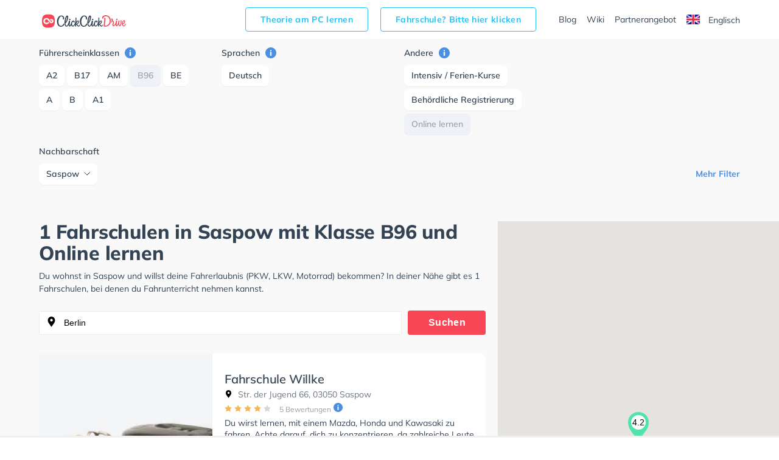

--- FILE ---
content_type: text/html; charset=UTF-8
request_url: https://www.clickclickdrive.de/fahrschule/cottbus/saspow/fuhrerscheinklassen-type-b96/merkmal-learn+online
body_size: 10137
content:
<!DOCTYPE html>
<html lang="de">
<head data-language="de" data-locale="de-DE">
  <meta name="format-detection" content="telephone=no">
  <meta name="viewport" content="width=device-width,initial-scale=1.0,maximum-scale=5">
  <meta charset="utf-8"/>
  <meta name="viewport" content="width=device-width, initial-scale=1.0">
  <meta http-equiv="X-UA-Compatible" content="IE=edge"/>
  <meta name="dc.language" content="de">
  <meta property="og:locale" content="de-DE">
  <meta property="og:image" content="https://res.cloudinary.com/clickclickdrive/image/upload/w_374/v1569601572/production/marketplace-admin/autoschluessel_white_table_a0jw3a.webp"/>
  <meta property="og:url" content="https://www.clickclickdrive.de/fahrschule/cottbus/saspow/fuhrerscheinklassen-type-b96/merkmal-learn+online"/>
  <meta property="og:type" content="website"/>
  <meta property="og:title" content="1 Fahrschulen in Saspow mit Klasse B96 und Online lernen"/>
  <meta property="og:description" content="Fahren lernen in Saspow"/>
  <meta name="apple-mobile-web-app-capable" content="yes">
  <meta name="HandheldFriendly" content="True">
  <meta name="title" content="1 Fahrschulen in Saspow mit Klasse B96 und Online lernen"/>
  <meta name="description"
        content="Fahren lernen in Saspow ✅ Mit ClickClickDrive nehmen Sie Fahrstunden in Ihrer N&#228;he und maximieren Ihre Chancen, Ihren F&#252;hrerschein schnell zu erhalten. Besuchen Sie eines der gr&#246;&#223;ten Online-Verzeichnisse und vereinbaren Sie einen kostenlosen Online-Termin."/>
    <link rel="canonical" href="https://www.clickclickdrive.de/fahrschule/cottbus/saspow/fuhrerscheinklassen-type-b96/merkmal-learn+online" />
    <link rel="preconnect" href="https://www.googletagmanager.com" />
  <link rel="preconnect" href="https://www.google-analytics.com" />
  <link rel="icon" href="/assets/images/favicon-small.png" sizes="32x32" />
  <link rel="icon" href="/assets/images/favicon.png" sizes="256x256" />
  <link rel="apple-touch-icon-precomposed" href="/assets/images/favicon.png" />
  <meta name="msapplication-TileImage" content="/assets/images/favicon.png" />
  <link rel="stylesheet" type="text/css" href="/fahrschule/content/css/precss.site.min.css" />
  <link rel="stylesheet" type="text/css" href="/fahrschule/content/css/school-promo.min.css" />
  <link rel="stylesheet" type="text/css" href="/fahrschule/content/css/site.min.css">
  <link rel="preload" as="image" href="https://res.cloudinary.com/clickclickdrive/image/upload/w_374/v1569601572/production/marketplace-admin/autoschluessel_white_table_a0jw3a.webp">
    <script async src="https://cdn.fuseplatform.net/publift/tags/2/4104/fuse.js"></script>

 <meta name="robots" content="noindex, follow" /> 
 
  <title>1 Fahrschulen in Saspow mit Klasse B96 und Online lernen</title>

  <style>

    element.style {
      vertical-align: inherit;
    }
    *, ::after, ::before {
      box-sizing: border-box;
    }
    article p {
      font-size: 14px;
    }
    p {
      font-size: 13px;
    }
    p {
      line-height: 1.5;
      margin: 0;
      padding-bottom: 10px;
    }
    a {
      color: black;
      text-decoration: none;
    }
    body {
      font-size: 14px;
      font-weight: 400;
      color: #344354;
      font-family: "Mulish", "Open Sans", sans-serif;
    }

    .adSchoolList {
        margin: 10px auto;
        width: 970px;
        min-height: 90px;
    }
    .secretContainer.staging .publiftAd {
        background-color: red;
        min-height: 5px;
        /*height: 200px;*/
    }



    @media  only screen and (max-width: 1000px) {
        .adSchoolList {
            width: 95%;
            min-height: 50px;
        }
    }



    @media (max-width: 600px) {
        .product__img {
            width: 100%;
        }

        .product__slider {
            overflow: hidden;
        }
    }
  </style>

    <script src="/fahrschule/content/js/vendors.min.js?v=34"></script>
    <script src="/fahrschule/content/js/verbolia.min.js?v=35"></script>
  <!-- Google Tag Manager -->
  <script>
    (function (w, d, s, l, i) {
      w[l] = w[l] || [];
      w[l].push({
        'gtm.start':
          new Date().getTime(), event: 'gtm.js'
      });
      var f = d.getElementsByTagName(s)[0],
        j = d.createElement(s), dl = l != 'dataLayer' ? '&l=' + l : '';
      j.defer = true;
      j.src =
        'https://www.googletagmanager.com/gtm.js?id=' + i + dl;
      f.parentNode.insertBefore(j, f);
    })(window, document, 'script', 'dataLayer', 'GTM-KFMTBNX');
  </script>
  <!-- #Google Tag Manager -->

  
  <script>
    (function() {
        const head = document.getElementsByTagName('head')[0];

        const { insertBefore } = head;

        head.insertBefore = (newElement, referenceElement) => {
            if (
            newElement.href &&
            newElement.href.indexOf('//fonts.googleapis.com/css?family=Roboto') > -1
            ) {
            return;
            }

            insertBefore.call(head, newElement, referenceElement);
        };
    })();
  </script>


  <script>
      
      const allMarkers = [{"Latitude":51.745627999999996,"Longitude":14.330986,"Name":"Fahrschule Willke","Location":"Str. der Jugend 66, 03050 Saspow","RatingValue":"4.2","RatingCount":5,"UrlObfuscated":"aHR0cHM6Ly93d3cuY2xpY2tjbGlja2RyaXZlLmRlL3NjaG9vbC9mYWhyc2NodWxlLXdpbGxrZS1sdXR6","UrlReviewObfuscated":"aHR0cHM6Ly93d3cuY2xpY2tjbGlja2RyaXZlLmRlL3NjaG9vbC9mYWhyc2NodWxlLXdpbGxrZS1sdXR6I3Jldmlld3M="}];
  </script>
</head>
<body>
<!-- Google Tag Manager (noscript) -->
<noscript>
  <iframe src="https://www.googletagmanager.com/ns.html?id=GTM-KFMTBNX"
          height="0" width="0" style="display: none; visibility: hidden"></iframe>
</noscript>
<!-- #Google Tag Manager (noscript) -->

<div id="main">
  <header class="header">
    <div class="container">
      <div class="header__menu">
        <!--logo-->
        <a class="logo" href="/"><img width="150" height="34" src="/fahrschule/content/images/logo.svg" alt="ClickClickDrive"></a>
        <!-- search mobile-->
        <div class="search-mobile d-n-d">
          <img src="/fahrschule/content/images/search.svg" alt="search" width="24" height="24" onclick="loadMapNow();">
        </div>
        <!-- #search mobile -->
        <!--mobile burger -->
        <a href="#" class="" id="mobile-menu">
          <img src="/fahrschule/content/images/menu.svg" alt="menu" width="24" height="24">
        </a>

        
        <ul class="entry-btns">
          <li>
            <a target="_blank" class="fahrscule-lnk" href="/theorie">
              Theorie am PC lernen
            </a>
          </li>
          <li>
            <a class="fahrscule-lnk" href="/fahrschule-partner">
              Fahrschule? Bitte hier klicken
            </a>
          </li>
          <li>
            <a class="entry-btns__link" href="/blog">Blog</a>
          </li>
          <li>
            <a class="entry-btns__link" href="/wiki">Wiki</a>
          </li>
          <li>
            <a class="entry-btns__link" href="/fahrschule-partner">
              Partnerangebot
            </a>
          </li>
          <li>
            <a id="lng-en-switch" href="https://www.clickclickdrive.de/fahrschule/en/cottbus/saspow/fuhrerscheinklassen-type-b96/merkmal-learn+online" class="erowz-nflw erowz-nflw-on entry-btns__link language">
        <svg style="margin-right:10px" width="22" height="16"
     viewBox="0 0 22 16">
  <defs>
    <rect id="a" width="22" height="16"
          rx="2"></rect>
  </defs>
  <g
    fill="none" fill-rule="evenodd">
    <mask id="b"  fill="#fff">
      <use
        xlink:href="#a"></use>
    </mask>
    <use fill="#FFF"
         xlink:href="#a"></use>
    <path
      fill="#0A17A7" d="M0 0h22v16H0z" mask="url(#b)"></path>
    <path
      fill="#FFF"
      d="M5.139 10.667H0V5.333h5.139L-2.19.39-.997-1.38l9.378 6.326v-6.014h5.238v6.014l9.378-6.326L24.19.39 16.86 5.333H22v5.334h-5.139l7.329 4.943-1.193 1.769-9.378-6.326v6.014H8.381v-6.014L-.997 17.38-2.19 15.61l7.329-4.943z"
      mask="url(#b)"></path>
    <path stroke="#DB1F35"
          stroke-linecap="round"
          stroke-width=".667"
          d="M14.668 5.066L24.619-1.6"
          mask="url(#b)"></path>
    <path
      stroke="#DB1F35" stroke-linecap="round" stroke-width=".667"
      d="M15.724 17.08l8.921-6.122" mask="url(#b)"
      transform="matrix(1 0 0 -1 0 28.038)"></path>
    <path
      stroke="#DB1F35" stroke-linecap="round" stroke-width=".667"
      d="M6.29 5.048l-9.305-6.385" mask="url(#b)"></path>
    <path
      stroke="#DB1F35" stroke-linecap="round" stroke-width=".667"
      d="M7.3 17.848l-10.315-6.964" mask="url(#b)"
      transform="matrix(1 0 0 -1 0 28.732)"></path>
    <path
      fill="#E6273E"
      d="M0 9.6h9.429V16h3.142V9.6H22V6.4h-9.429V0H9.43v6.4H0z"
      mask="url(#b)"></path>
  </g>
</svg>

        Englisch
    </a>
          </li>
        </ul>
        
      </div>
    </div>
  </header>

  
  <div class="offcanvas-menu">
    <div class="offcanvas-top">
      <div>Menu</div>
      <span class="offcanvas-close">
        <img src="/fahrschule/content/images/close.svg" alt="close" width="20" height="20">
      </span>
    </div>
    <div class="offcanvas-menu__inner">
      <ul class="menu">
        <li>
          <a href="/blog">Blog</a>
        </li>
        <li>
          <a href="/wiki">Wiki</a>
        </li>
        <li>
          <a href="/fahrschule-partner">
            Partnerangebot
          </a>
        </li>
        <li>
          <a id="lng-en-switch" href="https://www.clickclickdrive.de/fahrschule/en/cottbus/saspow/fuhrerscheinklassen-type-b96/merkmal-learn+online" class="erowz-nflw erowz-nflw-on entry-btns__link language">
        <svg style="margin-right:10px" width="22" height="16"
     viewBox="0 0 22 16">
  <defs>
    <rect id="a" width="22" height="16"
          rx="2"></rect>
  </defs>
  <g
    fill="none" fill-rule="evenodd">
    <mask id="b"  fill="#fff">
      <use
        xlink:href="#a"></use>
    </mask>
    <use fill="#FFF"
         xlink:href="#a"></use>
    <path
      fill="#0A17A7" d="M0 0h22v16H0z" mask="url(#b)"></path>
    <path
      fill="#FFF"
      d="M5.139 10.667H0V5.333h5.139L-2.19.39-.997-1.38l9.378 6.326v-6.014h5.238v6.014l9.378-6.326L24.19.39 16.86 5.333H22v5.334h-5.139l7.329 4.943-1.193 1.769-9.378-6.326v6.014H8.381v-6.014L-.997 17.38-2.19 15.61l7.329-4.943z"
      mask="url(#b)"></path>
    <path stroke="#DB1F35"
          stroke-linecap="round"
          stroke-width=".667"
          d="M14.668 5.066L24.619-1.6"
          mask="url(#b)"></path>
    <path
      stroke="#DB1F35" stroke-linecap="round" stroke-width=".667"
      d="M15.724 17.08l8.921-6.122" mask="url(#b)"
      transform="matrix(1 0 0 -1 0 28.038)"></path>
    <path
      stroke="#DB1F35" stroke-linecap="round" stroke-width=".667"
      d="M6.29 5.048l-9.305-6.385" mask="url(#b)"></path>
    <path
      stroke="#DB1F35" stroke-linecap="round" stroke-width=".667"
      d="M7.3 17.848l-10.315-6.964" mask="url(#b)"
      transform="matrix(1 0 0 -1 0 28.732)"></path>
    <path
      fill="#E6273E"
      d="M0 9.6h9.429V16h3.142V9.6H22V6.4h-9.429V0H9.43v6.4H0z"
      mask="url(#b)"></path>
  </g>
</svg>

        Englisch
    </a>
        </li>
      </ul>
    </div>
  </div>
  <!--mobile menu END-->
  <!--button bottom-->


  <!--button filter-->
  <button class="btn-filter" type="button">
    <svg class="SVGInline-svg ShowFiltersButton__Icon-sc-1obhj0c-1-svg dGasKZ-svg" width="24"
         height="24" viewBox="0 0 24 24" xmlns="http://www.w3.org/2000/svg">
      <g transform="translate(5 6)" fill="none">
        <path fill="#000" class="filters-path"
              d="M14.185 0H.523c-.462 0-.677.523-.4.862l5.97 6.984c.184.216.276.523.276.8v4.43c0 .247.246.462.492.462h.924c.246 0 .43-.215.43-.461v-4.43c0-.309.123-.585.339-.8l6.03-6.985c.277-.339.062-.862-.4-.862z"
              id="filters"></path>
      </g>
    </svg>
    <span>Filter</span>
  </button>


  <div class="page">
    <div class="container">
      <!--filter-->
    <div class="filters">
  <div class="filters__top">
    <div>Filter</div>
    <span class="filters__close">
      <img src="/fahrschule/content/images/close.svg" width="20" height="20">
    </span>
  </div>

  
  <div class="filters__item filters__item_cat">
  <span class="filters__name">
    Führerscheinklassen
    <a href="#" class="tooltip-right" data-tooltip="Lassen Sie Sich Fahrschulen anzeigen die Unterricht für die ausgewählten Führerscheinklassen anbieten.">
      <img src="/fahrschule/content/images/info.svg" alt="info" width="18" height="18">
    </a>
  </span>

      <span class="">
      <a class="btn " href="https://www.clickclickdrive.de/fahrschule/cottbus/saspow/fuhrerscheinklassen-type-a2/merkmal-learn+online">
        A2
      </a>
    </span>
      <span class="">
      <a class="btn " href="https://www.clickclickdrive.de/fahrschule/cottbus/saspow/fuhrerscheinklassen-type-b17/merkmal-learn+online">
        B17
      </a>
    </span>
      <span class="">
      <a class="btn " href="https://www.clickclickdrive.de/fahrschule/cottbus/saspow/fuhrerscheinklassen-type-am/merkmal-learn+online">
        AM
      </a>
    </span>
      <span class="">
      <a class="btn active" href="https://www.clickclickdrive.de/fahrschule/cottbus/saspow/merkmal-learn+online">
        B96
      </a>
    </span>
      <span class="">
      <a class="btn " href="https://www.clickclickdrive.de/fahrschule/cottbus/saspow/fuhrerscheinklassen-type-be/merkmal-learn+online">
        BE
      </a>
    </span>
      <span class="">
      <a class="btn " href="https://www.clickclickdrive.de/fahrschule/cottbus/saspow/fuhrerscheinklassen-type-a/merkmal-learn+online">
        A
      </a>
    </span>
      <span class="">
      <a class="btn " href="https://www.clickclickdrive.de/fahrschule/cottbus/saspow/fuhrerscheinklassen-type-b/merkmal-learn+online">
        B
      </a>
    </span>
      <span class="">
      <a class="btn " href="https://www.clickclickdrive.de/fahrschule/cottbus/saspow/fuhrerscheinklassen-type-a1/merkmal-learn+online">
        A1
      </a>
    </span>
      <span class="hide show-this-on-click">
      <a class="btn " href="https://www.clickclickdrive.de/fahrschule/cottbus/saspow/fuhrerscheinklassen-type-mofa/merkmal-learn+online">
        Mofa
      </a>
    </span>
      <span class="hide show-this-on-click">
      <a class="btn " href="https://www.clickclickdrive.de/fahrschule/cottbus/saspow/fuhrerscheinklassen-type-t/merkmal-learn+online">
        T
      </a>
    </span>
      <span class="hide show-this-on-click">
      <a class="btn " href="https://www.clickclickdrive.de/fahrschule/cottbus/saspow/fuhrerscheinklassen-type-l/merkmal-learn+online">
        L
      </a>
    </span>
      <span class="hide show-this-on-click">
      <a class="btn " href="https://www.clickclickdrive.de/fahrschule/cottbus/saspow/fuhrerscheinklassen-type-ce/merkmal-learn+online">
        CE
      </a>
    </span>
      <span class="hide show-this-on-click">
      <a class="btn " href="https://www.clickclickdrive.de/fahrschule/cottbus/saspow/fuhrerscheinklassen-type-c/merkmal-learn+online">
        C
      </a>
    </span>
      <span class="hide show-this-on-click">
      <a class="btn " href="https://www.clickclickdrive.de/fahrschule/cottbus/saspow/fuhrerscheinklassen-type-c1e/merkmal-learn+online">
        C1E
      </a>
    </span>
      <span class="hide show-this-on-click">
      <a class="btn " href="https://www.clickclickdrive.de/fahrschule/cottbus/saspow/fuhrerscheinklassen-type-c1/merkmal-learn+online">
        C1
      </a>
    </span>
  </div>
  

  
  <div class="filters__item filters__item_cat">
  <span class="filters__name">
    Sprachen
    <a href="#" class="tooltip-right" data-tooltip="Schulen mit ausgewählten Unterrichtssprachen anzeigen.">
      <img src="/fahrschule/content/images/info.svg" alt="info" width="18" height="18">
    </a>
  </span>

      <span class="">
      <a class="btn " href="https://www.clickclickdrive.de/fahrschule/cottbus/saspow/sprachen-deutsch/fuhrerscheinklassen-type-b96/merkmal-learn+online">
        Deutsch
      </a>
    </span>
  </div>
  

  
  
  
  
  
  <div class="filters__item filters__item_cat">
  <span class="filters__name">
    Andere
    <a href="#" class="tooltip-right" data-tooltip="Zeige Schulen die den gewählten Kriterien entsprechen.">
      <img src="/fahrschule/content/images/info.svg" alt="info" width="18" height="18">
    </a>
  </span>

      <span class="">
      <a class="btn " href="https://www.clickclickdrive.de/fahrschule/cottbus/saspow/fuhrerscheinklassen-type-b96/merkmal-intensive+classes-learn+online">
        Intensiv / Ferien-Kurse
      </a>
    </span>
      <span class="">
      <a class="btn " href="https://www.clickclickdrive.de/fahrschule/cottbus/saspow/fuhrerscheinklassen-type-b96/merkmal-government+registration-learn+online">
        Behördliche Registrierung
      </a>
    </span>
      <span class="">
      <a class="btn active" href="https://www.clickclickdrive.de/fahrschule/cottbus/saspow/fuhrerscheinklassen-type-b96">
        Online lernen
      </a>
    </span>
  </div>
  

      <div class="filters__item mt3">
      <span class="filters__name">
          Nachbarschaft
      </span>
      <div class="dropdown">
        <button
          class="btn btn-secondary dropdown-toggle"
          type="button"
          id="dropdownMenuButton"
          data-toggle="dropdown"
          aria-haspopup="true"
          aria-expanded="false"
        >
          <span>Saspow</span>
        </button>
        <div class="dropdown-menu" aria-labelledby="dropdownMenuButton">
                      <a class="dropdown-item" href="https://www.clickclickdrive.de/fahrschule/cottbus/fuhrerscheinklassen-type-b96/merkmal-learn+online">
              Alle Nachbarschaften
            </a>
                      <a class="dropdown-item" href="https://www.clickclickdrive.de/fahrschule/cottbus/kahren/fuhrerscheinklassen-type-b96/merkmal-learn+online">
              Kahren
            </a>
                      <a class="dropdown-item" href="https://www.clickclickdrive.de/fahrschule/cottbus/mitte/fuhrerscheinklassen-type-b96/merkmal-learn+online">
              Mitte
            </a>
                      <a class="dropdown-item" href="https://www.clickclickdrive.de/fahrschule/cottbus/sachsendorf/fuhrerscheinklassen-type-b96/merkmal-learn+online">
              Sachsendorf
            </a>
                      <a class="dropdown-item" href="https://www.clickclickdrive.de/fahrschule/cottbus/saspow/fuhrerscheinklassen-type-b96/merkmal-learn+online">
              Saspow
            </a>
                      <a class="dropdown-item" href="https://www.clickclickdrive.de/fahrschule/cottbus/spremberger-vorstadt/fuhrerscheinklassen-type-b96/merkmal-learn+online">
              Spremberger Vorstadt
            </a>
                      <a class="dropdown-item" href="https://www.clickclickdrive.de/fahrschule/cottbus/strobitz/fuhrerscheinklassen-type-b96/merkmal-learn+online">
              Ströbitz
            </a>
                  </div>
      </div>
    </div>
    <div class="more readmore">
    <a href="#" data-article="one">Mehr Filter</a>
  </div>
  <div class="more readless hide">
    <a href="#" data-article='one'>Filter ausblenden</a>
  </div>
</div>
    <!--filter END-->
    </div>

    <div class="flex">
      <article>
                <h1>
            1 Fahrschulen in Saspow mit Klasse B96 und Online lernen
        </h1>


        <p>
          Du wohnst in Saspow und willst deine Fahrerlaubnis (PKW, LKW, Motorrad) bekommen?
          In deiner Nähe gibt es 1 Fahrschulen, bei denen du Fahrunterricht nehmen kannst.
                  </p>

        <!--search-->
        <form class="search" id="searchform">
          <input class="form-control" type="search" id="searchbox" value="Berlin" onclick="loadMapNow();">
          <button class="btn" type="submit">Suchen</button>
        </form>

        <div>
            
            <div class="product nothid">
  <div
    class="product-hid-data"
    data-id="cottbus/saspow-16560"
    data-lat="51.745628"
    data-lon="14.330986"
    data-rat="4.2"
    data-rat-cnt="5"
    data-uo="aHR0cHM6Ly93d3cuY2xpY2tjbGlja2RyaXZlLmRlL3NjaG9vbC9mYWhyc2NodWxlLXdpbGxrZS1sdXR6"
    data-uro="aHR0cHM6Ly93d3cuY2xpY2tjbGlja2RyaXZlLmRlL3NjaG9vbC9mYWhyc2NodWxlLXdpbGxrZS1sdXR6I3Jldmlld3M="
  ></div>

  
  <div class="product__slider off">
      <div class="product__img">
      <img
        alt="Fahrschule Willke in Saspow"
        class="lozad"
        src="https://res.cloudinary.com/clickclickdrive/image/upload/w_374/v1569601572/production/marketplace-admin/autoschluessel_white_table_a0jw3a.webp"
                    loading="lazy"
                style="object-fit: cover;width:100%;height:100%;"
      >
    </div>
  </div>
  

  <a href="/school/fahrschule-willke-lutz" class="product__right">
    <div class="product__top">
      
            

      <h2 class="product__title">Fahrschule Willke</h2>

      <span class="product__info"><img src="/fahrschule/content/images/location.svg" alt="" width="13" height="13">
        Str. der Jugend 66, 03050 Saspow
      </span>
    </div>
    <div class="product__reviews">
      
            

      
      <div class="rating">
                              <img src="/fahrschule/content/images/star.svg" alt="" role="presentation" width="12" height="12">
                                        <img src="/fahrschule/content/images/star.svg" alt="" role="presentation" width="12" height="12">
                                        <img src="/fahrschule/content/images/star.svg" alt="" role="presentation" width="12" height="12">
                                        <img src="/fahrschule/content/images/star.svg" alt="" role="presentation" width="12" height="12">
                                        <img src="/fahrschule/content/images/star-not-active.svg" alt="" role="presentation" width="12" height="12">
                        </div>
      

      
      <span
        class="erowz-nflw reviews-count"
        data-value="aHR0cHM6Ly93d3cuY2xpY2tjbGlja2RyaXZlLmRlL3NjaG9vbC9mYWhyc2NodWxlLXdpbGxrZS1sdXR6I3Jldmlld3M=">
        5 Bewertungen
      </span>
      

      
      <img src="/fahrschule/content/images/info.svg" alt="info" class="tooltip-rating-ico" width="15" height="15">
      <div class="tooltip-rating" style="display:none">
        <div class="tooltip-rating-text">
          <div class="mt6">
            Die Gesamtbewertung wird aus zwei Bewertungen berechnet. Die erste Bewertung ergibt sich aus der durchschnittlichen erzielten Bewertung auf ClickClickDrive und die zweite ergibt sich aus der durchschnittlich erzielten Bewertung des Google My Business Profils.
          </div>
        </div>
      </div>
      
    </div>
    <div class="product__bottom">
      <div class="txt-descr">
        <p>
          Du wirst lernen, mit einem Mazda, Honda und Kawasaki zu fahren. Achte darauf, dich zu konzentrieren, da zahlreiche Leute und geparkte Autos rund um die nahen Wohnstraßen gehen, fahren und stehen. Die Fahrschule bietet Herausragende Bedingungen um deine Klasse A1, Klasse B, Klasse A, Klasse BE, Klasse B96, Klasse AM, Klasse BF17 und Klasse A2 zu erhalten. Wir empfehlen dir auch online-theorie tests am PC zu absolvieren, um dich gut auf die theoretische Prüfung. In der Fahrschule Willke Sie können einen Termin online anfragen.
        </p>
      </div>
      
              <div class="tags">
                      <span class="tag">German</span>
                  </div>
            

      <button class="btn">Einen Termin anfragen</button>

      
              <span class="product__description">
                      153 Personen die diese Fahrschule gesehen haben
                  </span>
            
    </div>
  </a>
</div>






            

            <div id="more-ads-container">
            </div>
            <div id="more-schools-container">
                            </div>
        </div>


        <p class="d-n-d d-b-m">
          Du wohnst in Saspow und willst deine Fahrerlaubnis (PKW, LKW, Motorrad) bekommen?
          In deiner Nähe gibt es 1 Fahrschulen, bei denen du Fahrunterricht nehmen kannst.
                  </p>
      </article>

      <aside>
        <!--map-->
        <div id="map" style="overflow: hidden;">
        </div>
        <!--map END-->
      </aside>
    </div>

    
    <div class="container btm-txts">
  </div>
    

    <div class="container">
      <div class="information">
        <div class="information__item">
  <div class="information__title">
    <img src="/fahrschule/content/images/icon1.svg" alt="" width="40" height="40" role="presentation">
    <h3>Suche Fahrschule in der Nähe von Saspow</h3>
  </div>
  <div class="information__school">
          <a href="https://www.clickclickdrive.de/fahrschule/burg">
        Burg
      </a>
          <a href="https://www.clickclickdrive.de/fahrschule/cottbus">
        Cottbus
      </a>
          <a href="https://www.clickclickdrive.de/fahrschule/drebkau">
        Drebkau
      </a>
          <a href="https://www.clickclickdrive.de/fahrschule/kolkwitz/glinzig">
        Glinzig
      </a>
          <a href="https://www.clickclickdrive.de/fahrschule/cottbus/kahren">
        Kahren
      </a>
          <a href="https://www.clickclickdrive.de/fahrschule/kolkwitz/klein-gaglow">
        Klein Gaglow
      </a>
          <a href="https://www.clickclickdrive.de/fahrschule/kolkwitz">
        Kolkwitz
      </a>
          <a href="https://www.clickclickdrive.de/fahrschule/cottbus/mitte">
        Mitte
      </a>
          <a href="https://www.clickclickdrive.de/fahrschule/peitz">
        Peitz
      </a>
          <a href="https://www.clickclickdrive.de/fahrschule/cottbus/sachsendorf">
        Sachsendorf
      </a>
          <a href="https://www.clickclickdrive.de/fahrschule/cottbus/saspow">
        Saspow
      </a>
          <a href="https://www.clickclickdrive.de/fahrschule/cottbus/spremberger-vorstadt">
        Spremberger Vorstadt
      </a>
          <a href="https://www.clickclickdrive.de/fahrschule/cottbus/strobitz">
        Ströbitz
      </a>
      </div>
</div>
      </div>
    </div>
  </div>
</div>

<input id="lvl1" name="lvl1" type="hidden" value="berlin"/>
<input id="lvl2" name="lvl2" type="hidden" value=""/>
<input id="lvl3" name="lvl3" type="hidden" value=""/>
<input id="lvl4" name="lvl4" type="hidden" value=""/>
<input id="rp" name="rp" type="hidden" value="fahrschule"/>
<input id="showMoreTrans" name="showMoreTrans" type="hidden" value="Mehr sehen"/>
<input id="showLessTrans" name="showLessTrans" type="hidden" value="Weniger sehen"/>
<input id="lat" name="lat" type="hidden" value="52.51769"/>
<input id="lon" name="lon" type="hidden" value="13.402376"/>

<script type="application/ld+json">{"@context":"http:\/\/schema.org","@type":"ItemList","name":"1 Fahrschulen in Saspow","description":"","itemListOrder":"http:\/\/schema.org\/ItemListOrderAscending","itemListElement":{"13":{"@type":"ListItem","position":14,"name":"Fahrschule Willke","url":"https:\/\/www.clickclickdrive.de\/school\/fahrschule-willke-lutz","image":"https:\/\/res.cloudinary.com\/clickclickdrive\/image\/upload\/w_828\/v1569601572\/production\/marketplace-admin\/autoschluessel_white_table_a0jw3a.jpg"}}}</script>



<footer class="footer">
  <div class="container">
    <div class="row">
      <div class="col-lg-6 col-md-12 col-12">
        <nav class="nav flex-column footer__menu footer__language">
          <a class="nav-link" href="https://www.clickclickdrive.be/">
            <svg class="SVGInline-svg Countries__Icon-rx5qbx-2-svg eJwvDX-svg"
     xmlns="http://www.w3.org/2000/svg" xmlns:xlink="http://www.w3.org/1999/xlink"
     width="22" height="16" viewBox="0 0 22 16">
  <defs>
    <rect id="flag-be-a" width="22" height="16" rx="2"></rect>
  </defs>
  <g fill="none" fill-rule="evenodd">
    <mask id="flag-be-b" fill="#fff">
      <use xlink:href="#flag-be-a"></use>
    </mask>
    <use fill="#FFF" xlink:href="#flag-be-a"></use>
    <path fill="#FF4453" d="M10.476 0H22v16H10.476z" mask="url(#flag-be-b)"></path>
    <path fill="#262626" d="M0 0h7.333v16H0z" mask="url(#flag-be-b)"></path>
    <path fill="#FFCF3C" d="M7.333 0h7.333v16H7.333z" mask="url(#flag-be-b)"></path>
  </g>
</svg>

            Fahrschulen in Belgien
          </a>
          <a class="nav-link" href="https://www.clickclickdrive.de/">
            <svg class="SVGInline-svg Countries__Icon-rx5qbx-2-svg eJwvDX-svg"
     xmlns="http://www.w3.org/2000/svg" xmlns:xlink="http://www.w3.org/1999/xlink"
     width="22" height="16" viewBox="0 0 22 16">
  <defs>
    <rect id="flag-de-a" width="22" height="16" rx="2"></rect>
    <path id="flag-de-d" d="M0 5.333h22v5.333H0z"></path>
    <filter id="flag-de-c" width="113.6%" height="156.2%" x="-6.8%" y="-28.1%"
            filterUnits="objectBoundingBox">
      <feMorphology in="SourceAlpha" operator="dilate" radius=".5"
                    result="shadowSpreadOuter1"></feMorphology>
      <feOffset in="shadowSpreadOuter1" result="shadowOffsetOuter1"></feOffset>
      <feColorMatrix in="shadowOffsetOuter1"
                     values="0 0 0 0 0 0 0 0 0 0 0 0 0 0 0 0 0 0 0.06 0"></feColorMatrix>
    </filter>
    <path id="flag-de-f" d="M0 10.667h22V16H0z"></path>
    <filter id="flag-de-e" width="113.6%" height="156.2%" x="-6.8%" y="-28.1%"
            filterUnits="objectBoundingBox">
      <feMorphology in="SourceAlpha" operator="dilate" radius=".5"
                    result="shadowSpreadOuter1"></feMorphology>
      <feOffset in="shadowSpreadOuter1" result="shadowOffsetOuter1"></feOffset>
      <feColorMatrix in="shadowOffsetOuter1"
                     values="0 0 0 0 0 0 0 0 0 0 0 0 0 0 0 0 0 0 0.06 0"></feColorMatrix>
    </filter>
  </defs>
  <g fill="none" fill-rule="evenodd">
    <mask id="flag-de-b" fill="#fff">
      <use xlink:href="#flag-de-a"></use>
    </mask>
    <use fill="#FFF" xlink:href="#flag-de-a"></use>
    <path fill="#262626" d="M0 0h22v5.333H0z" mask="url(#flag-de-b)"></path>
    <g mask="url(#flag-de-b)">
      <use fill="#000" filter="url(#flag-de-c)" xlink:href="#flag-de-d"></use>
      <use fill="#F01515" xlink:href="#flag-de-d"></use>
    </g>
    <g mask="url(#flag-de-b)">
      <use fill="#000" filter="url(#flag-de-e)" xlink:href="#flag-de-f"></use>
      <use fill="#FFD521" xlink:href="#flag-de-f"></use>
    </g>
  </g>
</svg>

            Fahrschulen in Deutschland
          </a>
        </nav>

        <nav class="nav flex-column footer__menu footer__social">
          <a class="nav-link" href="/fb">
            <svg aria-labelledby="Facebook" xmlns="http://www.w3.org/2000/svg" width="24" height="24" viewBox="0 0 24 24">
  <path fill="#D7DADC" fill-rule="nonzero"
        d="M15.393 23.789v-7.087h2.45l.367-2.845h-2.817v-1.816c0-.823.229-1.384 1.41-1.384h1.506V8.111A20.134 20.134 0 0 0 16.114 8c-2.171 0-3.658 1.326-3.658 3.76v2.097H10v2.845h2.456v7.29L12.05 24c-3.2-.05-7.15-.35-9.35-2.6C.4 19.2.05 15.25 0 12.05.05 8.85.35 4.9 2.6 2.7 4.8.4 8.75.05 11.95 0c3.2.05 7.15.35 9.35 2.6 2.3 2.2 2.65 6.15 2.7 9.3-.05 3.2-.35 7.15-2.6 9.35-1.47 1.57-3.72 2.247-6.007 2.539z"></path>
</svg>

          </a>
          <a class="nav-link" href="/tw">
            <svg aria-labelledby="Twitter" xmlns="http://www.w3.org/2000/svg" width="24" height="24" viewBox="0 0 24 24">
  <path fill="#D7DADC" fill-rule="nonzero"
        d="M12.05 24c-3.2-.05-7.15-.35-9.35-2.6C.4 19.2.05 15.25 0 12.05.05 8.85.35 4.9 2.6 2.7 4.8.4 8.75.05 11.95 0c3.2.05 7.15.35 9.35 2.6 2.3 2.2 2.65 6.15 2.7 9.3-.05 3.2-.35 7.15-2.6 9.35-2.2 2.35-6.15 2.7-9.35 2.75zm6.617-16.07a5.035 5.035 0 0 1-1.492.423c.536-.333.948-.86 1.142-1.49a5.087 5.087 0 0 1-1.651.653 2.551 2.551 0 0 0-1.897-.85c-1.434 0-2.597 1.206-2.597 2.693 0 .211.022.416.067.614-2.16-.113-4.075-1.184-5.357-2.815-.224.4-.352.862-.352 1.355 0 .934.459 1.759 1.156 2.242a2.531 2.531 0 0 1-1.177-.336v.033c0 1.305.895 2.394 2.085 2.64a2.499 2.499 0 0 1-1.174.047c.33 1.07 1.29 1.848 2.428 1.87A5.098 5.098 0 0 1 6 16.124a7.182 7.182 0 0 0 3.984 1.208c4.78 0 7.393-4.102 7.393-7.66 0-.118-.002-.235-.006-.35.508-.38.948-.854 1.296-1.394z"></path>
</svg>

          </a>
          <a class="nav-link" href="/in">
            <svg aria-labelledby="In" xmlns="http://www.w3.org/2000/svg" width="24" height="24" viewBox="0 0 24 24">
  <path fill="#D7DADC" fill-rule="evenodd"
        d="M12.05 24c-3.2-.05-7.15-.35-9.35-2.6C.4 19.2.05 15.25 0 12.05.05 8.85.35 4.9 2.6 2.7 4.8.4 8.75.05 11.95 0c3.2.05 7.15.35 9.35 2.6 2.3 2.2 2.65 6.15 2.7 9.3-.05 3.2-.35 7.15-2.6 9.35-2.2 2.35-6.15 2.7-9.35 2.75zm-.008-2c2.666-.042 5.958-.333 7.791-2.292 1.875-1.833 2.125-5.125 2.167-7.791-.042-2.625-.333-5.917-2.25-7.75C17.917 2.292 14.625 2.042 11.958 2 9.292 2.042 6 2.333 4.167 4.25 2.292 6.083 2.042 9.375 2 12.042c.042 2.666.333 5.958 2.25 7.791 1.833 1.875 5.125 2.125 7.792 2.167zm-.096-15.224a5.279 5.279 0 1 1 0 10.557 5.279 5.279 0 0 1 0-10.557zm0 8.705a3.427 3.427 0 1 0 0-6.853 3.427 3.427 0 0 0 0 6.853zm6.72-8.914a1.234 1.234 0 1 1-2.467 0 1.234 1.234 0 0 1 2.468 0z"></path>
</svg>

          </a>
          <a class="nav-link" href="/li">
            <svg aria-labelledby="Li" xmlns="http://www.w3.org/2000/svg" width="24" height="24" viewBox="0 0 24 24">
  <path fill="#D7DADC" fill-rule="nonzero"
        d="M12.05 24c-3.2-.05-7.15-.35-9.35-2.6C.4 19.2.05 15.25 0 12.05.05 8.85.35 4.9 2.6 2.7 4.8.4 8.75.05 11.95 0c3.2.05 7.15.35 9.35 2.6 2.3 2.2 2.65 6.15 2.7 9.3-.05 3.2-.35 7.15-2.6 9.35-2.2 2.35-6.15 2.7-9.35 2.75zM17 15v-3.022c0-1.683-.98-2.465-2.226-2.465-1.005 0-1.635.532-1.751.905v-.853h-1.97c.025.453 0 5.435 0 5.435h1.97v-2.94c0-.164-.008-.328.043-.445.135-.327.426-.666.95-.666.684 0 .995.503.995 1.239V15H17zM9.06 8.886c.659 0 1.07-.417 1.07-.944C10.116 7.406 9.718 7 9.071 7 8.424 7 8 7.407 8 7.944c0 .526.412.942 1.047.942h.012zm-.833.68V15h1.754V9.565H8.227z"></path>
</svg>

          </a>
          <a class="nav-link" href="/yt">
            <svg aria-labelledby="Youtube" xmlns="http://www.w3.org/2000/svg" width="24" height="24" viewBox="0 0 24 24">
  <path fill="#D7DADC" fill-rule="nonzero"
        d="M12.05 24c-3.2-.05-7.15-.35-9.35-2.6C.4 19.2.05 15.25 0 12.05.05 8.85.35 4.9 2.6 2.7 4.8.4 8.75.05 11.95 0c3.2.05 7.15.35 9.35 2.6 2.3 2.2 2.65 6.15 2.7 9.3-.05 3.2-.35 7.15-2.6 9.35-2.2 2.35-6.15 2.7-9.35 2.75zM9 16l7.639-3.986L9 8v8z"></path>
</svg>

          </a>
        </nav>

        <span class="footer__link">
          <svg class="SVGInline-svg Footer__Dsgvo-sc-18j0nhi-4-svg lhGPW-svg"
     xmlns="http://www.w3.org/2000/svg" width="134" height="40"
     viewBox="0 0 134 40">
  <g fill="none" fill-rule="evenodd">
    <rect width="133" height="39" x=".5" y=".5" fill="#FFF"
          stroke="#E7E7E7" rx="6"></rect>
    <g fill="#EA6C00" fill-rule="nonzero">
      <path
        d="M20 6l.454 1.468h1.468l-1.188.907.454 1.468L20 8.935l-1.187.908.453-1.468-1.188-.907h1.468zM20 30.157l.454 1.468h1.468l-1.188.907.454 1.468L20 33.093 18.813 34l.453-1.468-1.188-.907h1.468zM26.04 8.196l.453 1.468h1.468l-1.188.908.454 1.467-1.188-.907-1.187.907.453-1.467-1.187-.908h1.468zM30.98 12.36l.454 1.467h1.468l-1.188.908.454 1.468-1.187-.908-1.188.908.454-1.468-1.188-.908h1.468zM30.98 24.118l.454 1.468h1.468l-1.188.907.454 1.468-1.187-.907-1.188.907.454-1.468-1.188-.907h1.468zM9.02 12.36l.453 1.467h1.468l-1.187.908.453 1.468-1.187-.908-1.188.908.454-1.468-1.188-.908h1.468zM32.079 18.078l.453 1.468H34l-1.188.907.454 1.469-1.187-.907-1.188.907.454-1.469-1.188-.907h1.468zM7.922 18.078l.453 1.468h1.468l-1.188.907.454 1.469-1.187-.907-1.188.907.454-1.469L6 19.546h1.468zM9.02 24.118l.453 1.468h1.468l-1.187.907.453 1.468-1.187-.907-1.188.907.454-1.468-1.188-.907h1.468zM27.137 29.059l.454 1.468h1.468l-1.188.907.454 1.468-1.188-.907-1.188.907.454-1.468-1.187-.907h1.468zM13.96 8.196l.454 1.468h1.468l-1.187.908.454 1.467-1.188-.907-1.188.907.454-1.467-1.188-.908h1.468zM12.863 29.059l.453 1.468h1.468l-1.187.907.453 1.468-1.187-.907-1.188.907.454-1.468-1.188-.907h1.468z"></path>
    </g>
    <path fill="#2B3945" fill-rule="nonzero"
          d="M23.143 19.136h-.429v-1.33C22.714 16.26 21.496 15 20 15s-2.714 1.26-2.714 2.807v1.33h-.429c-.473 0-.857.396-.857.886v3.545c0 .49.384.887.857.887h6.286c.473 0 .857-.397.857-.887v-3.545c0-.49-.384-.887-.857-.887zm-1.857 0h-2.572v-1.33c0-.732.577-1.329 1.286-1.329.709 0 1.286.597 1.286 1.33v1.33z"></path>
    <text fill="#354354"
          font-family="HelveticaNeue-Bold, Helvetica Neue" font-size="8"
          font-weight="bold" letter-spacing=".2">
      <tspan x="42" y="30">Datenschutzkonform</tspan>
    </text>
    <text fill="#354354" font-family="Mulish-Black, Mulish" font-size="12"
          font-weight="700" letter-spacing=".3">
      <tspan x="42" y="19">DSGV</tspan> <tspan x="78.54"
                                               y="19">O</tspan>
    </text>
  </g>
</svg>

        </span>

        <div class="copyright">
          &#169; ClickClickDrive GmbH 2026
          <span>
            *die Anzahl der Besucher unserer Webseiten im monatlichen Durchschnitt. 16/10/2017 bis 15/10/2018
          </span>
        </div>
      </div>
      <div class="col-lg-3 col-md-12 col-12">
        <nav class="nav flex-column footer__menu">
          <a
            class="erowz-nflw nav-link"
            href="/ueber-uns"
          >
            Über uns
          </a>
          <a
            class="erowz-nflw nav-link"
            href="/team-kennen-lernen"
          >
            Unser Team
          </a>
        </nav>
        <nav class="nav flex-column footer__menu footer__menu_bottom">
          <a class="nav-link" href="/cdn-cgi/l/email-protection#d5bcbbb3ba95b6b9bcb6beb6b9bcb6beb1a7bca3b0fbbbb0a1">
            Daten löschen lassen
          </a>
          <a class="nav-link" href="/cdn-cgi/l/email-protection#f49d9a929bb497989d979f97989d979f90869d8291da9a9180">
            Meine Daten abfragen
          </a>
          <a
            class="erowz-nflw nav-link"
            href="/blog/de-impressum"
          >
            Impressum
          </a>
          <a
            class="erowz-nflw nav-link"
            href="/blog/de-terms-and-conditions"
          >
            AGB
          </a>
          <a
            class="erowz-nflw nav-link"
            href="/blog/de-terms-and-conditions-partner"
          >
            AGB für Partner
          </a>
          <a
            class="erowz-nflw nav-link"
            href="/blog/de-privacy-policy/"
          >
            Datenschutzerklärung
          </a>
          <a
            class="erowz-nflw nav-link"
            href="/blog/de-cookie-policy/"
          >
            Cookie Richtlinie
          </a>
        </nav>
      </div>
      <div class="col-lg-3 col-md-12 col-12">
        <nav class="nav flex-column footer__menu">
          <a class="erowz-nflw nav-link" href="/blog">
            Unser Blog
          </a>
          <a class="erowz-nflw nav-link" href="/wiki">
            Unser Wiki
          </a>
          <a class="erowz-nflw nav-link" href="/link-sammlung">
            Nützliche Links
          </a>
          <a class="erowz-nflw nav-link" href="/fahrschule-partner">
            Partnerangebot
          </a>
          <a class="erowz-nflw nav-link" href="/fahrschule-partner/marketingprofil">
            Marketing Profil
          </a>
          <a class="erowz-nflw nav-link" href="/fahrschule-partner/theorieapp">
            Theorie App
          </a>
          <a class="erowz-nflw nav-link" href="/fahrschule-partner/verwaltungssoftware">
            Verwaltungssoftware
          </a>
          <a class="erowz-nflw nav-link" href="/theorie">
            Theorie am PC lernen
          </a>
          <a class="erowz-nflw nav-link" href="/fragenkatalog">
            Tüv und Dekra Fragen
          </a>
        </nav>
        <div class="download">
          <a href="https://play.google.com/store/apps/details?id=net.clickclickdrive.mobile"><img width="115" height="34" loading="lazy"
              src="/fahrschule/content/images/google.svg" alt="Our app on Google Play"></a>
          <a href="https://itunes.apple.com/de/app/clickclickdrive/id1435154541?mt=8"><img width="115" height="34" loading="lazy"
              src="/fahrschule/content/images/app.svg" alt="Our app on App store"></a>
        </div>
      </div>
    </div>
  </div>
</footer>

<script data-cfasync="false" src="/cdn-cgi/scripts/5c5dd728/cloudflare-static/email-decode.min.js"></script><script>
    var mapLoaded = false;
    function loadMapNow() {
        if (mapLoaded) {
            return;
        }
        var scripts = [
            '/fahrschule/content/js/map.min.js?v=35',
            "https://maps.googleapis.com/maps/api/js?key=AIzaSyAtYhTYpJqhG_M3SRPV_-TVLLYF4iR7FDA&libraries=places&language=de&region=DE&callback=initMap",
        ];
        loadScripts(scripts);
        mapLoaded = true;
    }
    var Verbolia = Verbolia || {};

    function initializeModules() {
        Verbolia.Common.SlidingExpirationCookie.initialize('.SlidingExpiration');
        Verbolia.Common.Culture.initialize('Verbolia.ClickClickDrive.Culture.SlidingExpiration', 'deDE');
        Verbolia.Component.AcceptCookies.initialize('Verbolia.ClickClickDrive.AcceptCookies.SlidingExpiration');
        //Verbolia.ClickClickDrive.SeeMore.SeeMoreModule.initialize("deDE");
        //Verbolia.ClickClickDrive.Search.SearchModule.initialize("deDE");
        checkMapLoading();
    }
    function checkMapLoading() {
        if (window.innerWidth > 991) {
            loadMapNow();
        }
    }
  if (window.addEventListener)
    window.addEventListener('load', initializeModules, false);
  else if (window.attachEvent)
    window.attachEvent('onload', initializeModules);
  else window.onload = initializeModules;

  if (window.addEventListener)
    window.addEventListener('resize', checkMapLoading, false);
  else if (window.attachEvent)
    window.attachEvent('resize', checkMapLoading);
  else window.resize = checkMapLoading;

</script>

<input id="contentPath" name="contentPath" type="hidden" value="fahrschule/content"/>

</body>
</html>

<link rel="stylesheet" preload
      href="/fahrschule/content/css/vendors.min.css?v=190a644fd103431fa217be917cf938e1">

<script type="text/javascript">

  function loadScripts(scripts) {
    var src;
    var script;
    var pendingScripts = [];
    var firstScript = document.scripts[0];

    function stateChange() {
      var pendingScript;
      while (pendingScripts[0] && pendingScripts[0].readyState == 'loaded') {
        pendingScript = pendingScripts.shift();
        pendingScript.onreadystatechange = null;
        firstScript.parentNode.insertBefore(pendingScript, firstScript);
      }
    }

    while (src = scripts.shift()) {
      if ('async' in firstScript) {
        if (src.indexOf('.css') !== -1) {
          var element = document.createElement('link');
          element.type = 'text/css';
          element.rel = 'stylesheet';
          element.href = src;
          document.head.appendChild(element);
        } else {
          script = document.createElement('script');
          script.async = false;
          script.src = src;
          document.head.appendChild(script);
        }
      } else if (firstScript.readyState) {
        script = document.createElement('script');
        pendingScripts.push(script);
        script.onreadystatechange = stateChange;
        script.src = src;
      } else {
        if (src.indexOf('.css') !== -1) {
          document.write('<link href="' + src + '" rel="stylesheet">');
        } else {
          document.write('<script src="' + src + '" defer></' + 'script>');
        }
      }
    }
  }

</script>


--- FILE ---
content_type: text/html; charset=utf-8
request_url: https://www.google.com/recaptcha/api2/aframe
body_size: 266
content:
<!DOCTYPE HTML><html><head><meta http-equiv="content-type" content="text/html; charset=UTF-8"></head><body><script nonce="czy5HHgeiDdzpxn5Vzq_AQ">/** Anti-fraud and anti-abuse applications only. See google.com/recaptcha */ try{var clients={'sodar':'https://pagead2.googlesyndication.com/pagead/sodar?'};window.addEventListener("message",function(a){try{if(a.source===window.parent){var b=JSON.parse(a.data);var c=clients[b['id']];if(c){var d=document.createElement('img');d.src=c+b['params']+'&rc='+(localStorage.getItem("rc::a")?sessionStorage.getItem("rc::b"):"");window.document.body.appendChild(d);sessionStorage.setItem("rc::e",parseInt(sessionStorage.getItem("rc::e")||0)+1);localStorage.setItem("rc::h",'1769116156705');}}}catch(b){}});window.parent.postMessage("_grecaptcha_ready", "*");}catch(b){}</script></body></html>

--- FILE ---
content_type: text/plain
request_url: https://rtb.openx.net/openrtbb/prebidjs
body_size: -85
content:
{"id":"1900a4f8-28d0-4e67-8961-3fdb834cc1b2","nbr":0}